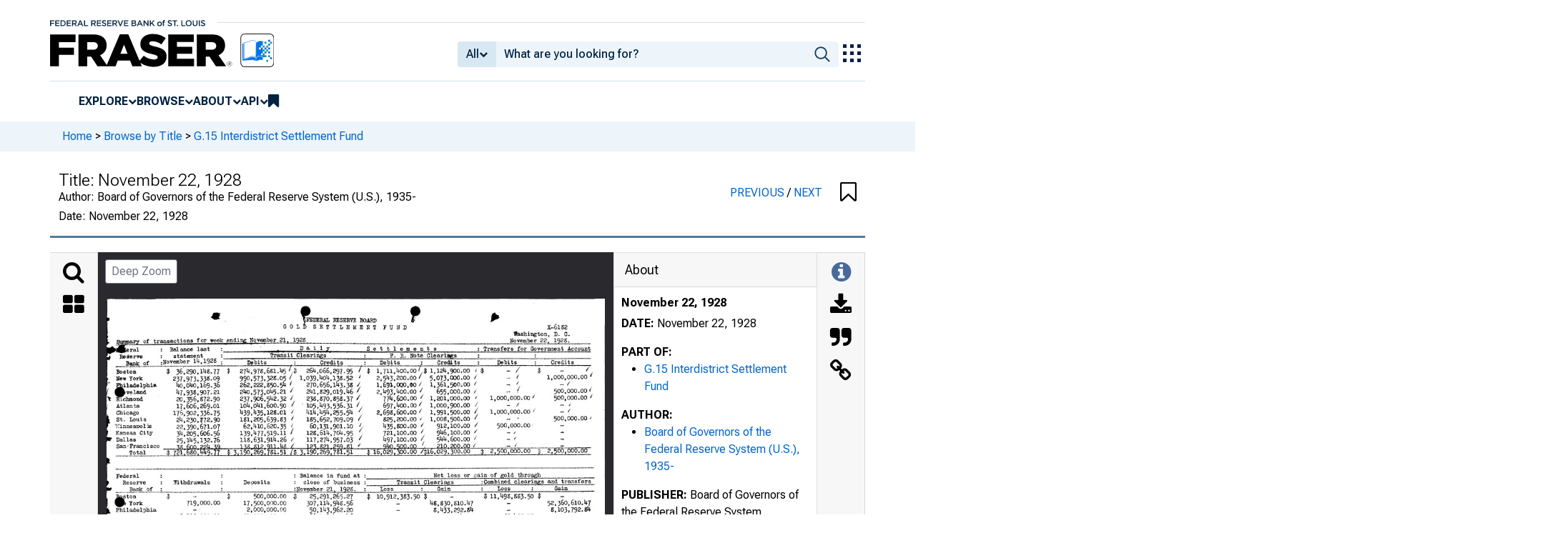

--- FILE ---
content_type: image/svg+xml
request_url: https://iiif.slf.digirati.io/svg/item/480079/480079_0_0000
body_size: 41562
content:
<svg viewBox="0 0 3736 2393" xmlns="http://www.w3.org/2000/svg">
  <text x="2272" y="168" textLength="60" font-size="244" lengthAdjust="spacingAndGlyphs" class="text-line-segment">t</text>
  <text x="3304" y="225" textLength="152" font-size="53" lengthAdjust="spacingAndGlyphs" class="text-line-segment">X-61S2</text>
  <text x="3049" y="274" textLength="422" font-size="53" lengthAdjust="spacingAndGlyphs" class="text-line-segment">Washington, D. 0.</text>
  <text x="3024" y="324" textLength="445" font-size="53" lengthAdjust="spacingAndGlyphs" class="text-line-segment">November 22, 1928.</text>
  <text x="474" y="389" textLength="292" font-size="53" lengthAdjust="spacingAndGlyphs" class="text-line-segment">Balance last</text>
  <text x="503" y="439" textLength="215" font-size="53" lengthAdjust="spacingAndGlyphs" class="text-line-segment">statement</text>
  <text x="421" y="480" textLength="402" font-size="53" lengthAdjust="spacingAndGlyphs" class="text-line-segment">November 14,1928</text>
  <text x="275" y="323" textLength="1219" font-size="53" lengthAdjust="spacingAndGlyphs" class="text-line-segment">of transactions for week ending November 21, 1928</text>
  <text x="75" y="333" textLength="173" font-size="53" lengthAdjust="spacingAndGlyphs" class="text-line-segment">Summary</text>
  <text x="0" y="397" textLength="224" font-size="53" lengthAdjust="spacingAndGlyphs" class="text-line-segment">##eral</text>
  <text x="0" y="443" textLength="268" font-size="53" lengthAdjust="spacingAndGlyphs" class="text-line-segment">** Reserve</text>
  <text x="144" y="496" textLength="170" font-size="53" lengthAdjust="spacingAndGlyphs" class="text-line-segment">Bank of</text>
  <text x="71" y="558" textLength="148" font-size="53" lengthAdjust="spacingAndGlyphs" class="text-line-segment">Boston</text>
  <text x="70" y="609" textLength="201" font-size="53" lengthAdjust="spacingAndGlyphs" class="text-line-segment">Sew York</text>
  <text x="132" y="711" textLength="167" font-size="53" lengthAdjust="spacingAndGlyphs" class="text-line-segment">feveland</text>
  <text x="86" y="762" textLength="189" font-size="53" lengthAdjust="spacingAndGlyphs" class="text-line-segment">[Tchmond</text>
  <text x="72" y="814" textLength="172" font-size="53" lengthAdjust="spacingAndGlyphs" class="text-line-segment">Atlanta</text>
  <text x="74" y="865" textLength="167" font-size="53" lengthAdjust="spacingAndGlyphs" class="text-line-segment">Chicago</text>
  <text x="74" y="916" textLength="222" font-size="53" lengthAdjust="spacingAndGlyphs" class="text-line-segment">St. Loui s</text>
  <text x="71" y="966" textLength="266" font-size="53" lengthAdjust="spacingAndGlyphs" class="text-line-segment">I'inneaool is</text>
  <text x="68" y="1017" textLength="280" font-size="53" lengthAdjust="spacingAndGlyphs" class="text-line-segment">Kansas City-</text>
  <text x="71" y="1067" textLength="146" font-size="53" lengthAdjust="spacingAndGlyphs" class="text-line-segment">Dallas</text>
  <text x="75" y="1116" textLength="319" font-size="53" lengthAdjust="spacingAndGlyphs" class="text-line-segment">San-Francisco</text>
  <text x="170" y="1165" textLength="120" font-size="53" lengthAdjust="spacingAndGlyphs" class="text-line-segment">Total</text>
  <text x="72" y="609" textLength="87" font-size="53" lengthAdjust="spacingAndGlyphs" class="text-line-segment">J RCW</text>
  <text x="71" y="659" textLength="87" font-size="53" lengthAdjust="spacingAndGlyphs" class="text-line-segment">Phi]</text>
  <text x="60" y="731" textLength="81" font-size="53" lengthAdjust="spacingAndGlyphs" class="text-line-segment">W 1</text>
  <text x="72" y="763" textLength="85" font-size="53" lengthAdjust="spacingAndGlyphs" class="text-line-segment">Ricl</text>
  <text x="451" y="560" textLength="396" font-size="53" lengthAdjust="spacingAndGlyphs" class="text-line-segment">$ 36,290,148.77</text>
  <text x="499" y="616" textLength="346" font-size="53" lengthAdjust="spacingAndGlyphs" class="text-line-segment">237,973.338.09</text>
  <text x="522" y="663" textLength="324" font-size="53" lengthAdjust="spacingAndGlyphs" class="text-line-segment">40,040,169.36</text>
  <text x="523" y="717" textLength="327" font-size="53" lengthAdjust="spacingAndGlyphs" class="text-line-segment">47.938.907.21</text>
  <text x="524" y="768" textLength="322" font-size="53" lengthAdjust="spacingAndGlyphs" class="text-line-segment">20,356.872.90</text>
  <text x="524" y="819" textLength="323" font-size="53" lengthAdjust="spacingAndGlyphs" class="text-line-segment">17,606,269.01</text>
  <text x="500" y="873" textLength="347" font-size="53" lengthAdjust="spacingAndGlyphs" class="text-line-segment">176,902,336.75</text>
  <text x="524" y="923" textLength="322" font-size="53" lengthAdjust="spacingAndGlyphs" class="text-line-segment">24,230,^72.90</text>
  <text x="525" y="975" textLength="321" font-size="53" lengthAdjust="spacingAndGlyphs" class="text-line-segment">22,390,671.07</text>
  <text x="527" y="1026" textLength="319" font-size="53" lengthAdjust="spacingAndGlyphs" class="text-line-segment">34,205,606.56</text>
  <text x="525" y="1077" textLength="321" font-size="53" lengthAdjust="spacingAndGlyphs" class="text-line-segment">25,145,132.76</text>
  <text x="510" y="1130" textLength="353" font-size="53" lengthAdjust="spacingAndGlyphs" class="text-line-segment">.3fl.6on.gg4.g3.</text>
  <text x="451" y="1166" textLength="528" font-size="53" lengthAdjust="spacingAndGlyphs" class="text-line-segment">$ 721.680:449.77 $ 3</text>
  <text x="71" y="1340" textLength="168" font-size="53" lengthAdjust="spacingAndGlyphs" class="text-line-segment">Federal</text>
  <text x="404" y="1340" textLength="13" font-size="53" lengthAdjust="spacingAndGlyphs" class="text-line-segment">:</text>
  <text x="1406" y="1338" textLength="544" font-size="53" lengthAdjust="spacingAndGlyphs" class="text-line-segment">: Balance in fund at :</text>
  <text x="2451" y="1333" textLength="801" font-size="53" lengthAdjust="spacingAndGlyphs" class="text-line-segment">Net loss or sain of gold through</text>
  <text x="121" y="1389" textLength="171" font-size="53" lengthAdjust="spacingAndGlyphs" class="text-line-segment">Reserve</text>
  <text x="406" y="1389" textLength="13" font-size="53" lengthAdjust="spacingAndGlyphs" class="text-line-segment">:</text>
  <text x="501" y="1388" textLength="272" font-size="53" lengthAdjust="spacingAndGlyphs" class="text-line-segment">Withdrawals</text>
  <text x="859" y="1388" textLength="13" font-size="53" lengthAdjust="spacingAndGlyphs" class="text-line-segment">:</text>
  <text x="1027" y="1386" textLength="196" font-size="53" lengthAdjust="spacingAndGlyphs" class="text-line-segment">Deposits</text>
  <text x="1408" y="1387" textLength="542" font-size="53" lengthAdjust="spacingAndGlyphs" class="text-line-segment">: close of business :</text>
  <text x="2176" y="1386" textLength="422" font-size="53" lengthAdjust="spacingAndGlyphs" class="text-line-segment">Transit Clearings</text>
  <text x="2811" y="1382" textLength="818" font-size="53" lengthAdjust="spacingAndGlyphs" class="text-line-segment">:Combined clearings and transfers</text>
  <text x="171" y="1439" textLength="247" font-size="53" lengthAdjust="spacingAndGlyphs" class="text-line-segment">Bank of :</text>
  <text x="1407" y="1440" textLength="538" font-size="53" lengthAdjust="spacingAndGlyphs" class="text-line-segment">:November 21, 1928. :</text>
  <text x="2051" y="1438" textLength="97" font-size="53" lengthAdjust="spacingAndGlyphs" class="text-line-segment">Loss</text>
  <text x="2359" y="1438" textLength="13" font-size="53" lengthAdjust="spacingAndGlyphs" class="text-line-segment">:</text>
  <text x="2480" y="1438" textLength="98" font-size="53" lengthAdjust="spacingAndGlyphs" class="text-line-segment">Gain</text>
  <text x="2810" y="1434" textLength="13" font-size="53" lengthAdjust="spacingAndGlyphs" class="text-line-segment">:</text>
  <text x="2935" y="1434" textLength="96" font-size="53" lengthAdjust="spacingAndGlyphs" class="text-line-segment">Loss</text>
  <text x="3190" y="1434" textLength="13" font-size="53" lengthAdjust="spacingAndGlyphs" class="text-line-segment">:</text>
  <text x="3362" y="1434" textLength="98" font-size="53" lengthAdjust="spacingAndGlyphs" class="text-line-segment">Gain</text>
  <text x="71" y="1494" textLength="144" font-size="53" lengthAdjust="spacingAndGlyphs" class="text-line-segment">Mston</text>
  <text x="60" y="1545" textLength="22" font-size="53" lengthAdjust="spacingAndGlyphs" class="text-line-segment">^</text>
  <text x="169" y="1545" textLength="102" font-size="53" lengthAdjust="spacingAndGlyphs" class="text-line-segment">York</text>
  <text x="69" y="1595" textLength="300" font-size="53" lengthAdjust="spacingAndGlyphs" class="text-line-segment">Philadelphia</text>
  <text x="0" y="1645" textLength="295" font-size="53" lengthAdjust="spacingAndGlyphs" class="text-line-segment">I Cleveland</text>
  <text x="0" y="1697" textLength="273" font-size="53" lengthAdjust="spacingAndGlyphs" class="text-line-segment">I Richmond</text>
  <text x="19" y="1746" textLength="226" font-size="53" lengthAdjust="spacingAndGlyphs" class="text-line-segment">f Atlanta</text>
  <text x="0" y="1797" textLength="245" font-size="53" lengthAdjust="spacingAndGlyphs" class="text-line-segment">, Chicago</text>
  <text x="173" y="1849" textLength="118" font-size="53" lengthAdjust="spacingAndGlyphs" class="text-line-segment">Louis</text>
  <text x="0" y="1901" textLength="343" font-size="53" lengthAdjust="spacingAndGlyphs" class="text-line-segment">^PJptnea &gt;olis</text>
  <text x="0" y="1949" textLength="343" font-size="53" lengthAdjust="spacingAndGlyphs" class="text-line-segment">r Kansas City</text>
  <text x="0" y="2001" textLength="216" font-size="53" lengthAdjust="spacingAndGlyphs" class="text-line-segment">I Dallas</text>
  <text x="0" y="2050" textLength="392" font-size="53" lengthAdjust="spacingAndGlyphs" class="text-line-segment">^ San Francisco</text>
  <text x="196" y="2102" textLength="119" font-size="53" lengthAdjust="spacingAndGlyphs" class="text-line-segment">Total</text>
  <text x="602" y="1545" textLength="248" font-size="58" lengthAdjust="spacingAndGlyphs" class="text-line-segment">719,000.00</text>
  <text x="549" y="1644" textLength="300" font-size="58" lengthAdjust="spacingAndGlyphs" class="text-line-segment">2,500,000.00</text>
  <text x="524" y="1744" textLength="327" font-size="64" lengthAdjust="spacingAndGlyphs" class="text-line-segment">10,000,000.00</text>
  <text x="550" y="1846" textLength="295" font-size="53" lengthAdjust="spacingAndGlyphs" class="text-line-segment">5,000,000.00</text>
  <text x="548" y="2048" textLength="299" font-size="58" lengthAdjust="spacingAndGlyphs" class="text-line-segment">1,000,000.00</text>
  <text x="1496" y="172" textLength="530" font-size="42" lengthAdjust="spacingAndGlyphs" class="text-line-segment">FEDERAL RESERVE BOARD</text>
  <text x="1550" y="223" textLength="451" font-size="42" lengthAdjust="spacingAndGlyphs" class="text-line-segment">SETTLEMENT</text>
  <text x="2073" y="225" textLength="167" font-size="53" lengthAdjust="spacingAndGlyphs" class="text-line-segment">FUND</text>
  <text x="1449" y="380" textLength="200" font-size="53" lengthAdjust="spacingAndGlyphs" class="text-line-segment">Daily</text>
  <text x="1951" y="385" textLength="495" font-size="53" lengthAdjust="spacingAndGlyphs" class="text-line-segment">Settlements</text>
  <text x="2826" y="385" textLength="800" font-size="53" lengthAdjust="spacingAndGlyphs" class="text-line-segment">Transfers for Government Account</text>
  <text x="1053" y="488" textLength="144" font-size="53" lengthAdjust="spacingAndGlyphs" class="text-line-segment">Debits</text>
  <text x="1226" y="434" textLength="417" font-size="53" lengthAdjust="spacingAndGlyphs" class="text-line-segment">Transit Clearings</text>
  <text x="999" y="557" textLength="344" font-size="53" lengthAdjust="spacingAndGlyphs" class="text-line-segment">274,978,681.45</text>
  <text x="999" y="612" textLength="383" font-size="53" lengthAdjust="spacingAndGlyphs" class="text-line-segment">990,573,328.05 /</text>
  <text x="999" y="660" textLength="390" font-size="53" lengthAdjust="spacingAndGlyphs" class="text-line-segment">262,222,850.54 f</text>
  <text x="1000" y="713" textLength="388" font-size="53" lengthAdjust="spacingAndGlyphs" class="text-line-segment">240,573.045,21 /</text>
  <text x="1000" y="765" textLength="391" font-size="53" lengthAdjust="spacingAndGlyphs" class="text-line-segment">237,906.542.32 /</text>
  <text x="1001" y="815" textLength="343" font-size="53" lengthAdjust="spacingAndGlyphs" class="text-line-segment">104,041,600.90</text>
  <text x="999" y="868" textLength="349" font-size="53" lengthAdjust="spacingAndGlyphs" class="text-line-segment">439.435,128.01</text>
  <text x="1000" y="920" textLength="345" font-size="53" lengthAdjust="spacingAndGlyphs" class="text-line-segment">181,205,639.83</text>
  <text x="1025" y="970" textLength="319" font-size="53" lengthAdjust="spacingAndGlyphs" class="text-line-segment">62,410,620.35</text>
  <text x="1001" y="1023" textLength="346" font-size="53" lengthAdjust="spacingAndGlyphs" class="text-line-segment">139,477,519.11</text>
  <text x="1002" y="1071" textLength="344" font-size="53" lengthAdjust="spacingAndGlyphs" class="text-line-segment">118,631.914.26</text>
  <text x="1202" y="1124" textLength="148" font-size="53" lengthAdjust="spacingAndGlyphs" class="text-line-segment">91,1.43</text>
  <text x="1386" y="805" textLength="14" font-size="58" lengthAdjust="spacingAndGlyphs" class="text-line-segment">/</text>
  <text x="1384" y="858" textLength="14" font-size="58" lengthAdjust="spacingAndGlyphs" class="text-line-segment">/</text>
  <text x="1384" y="910" textLength="14" font-size="58" lengthAdjust="spacingAndGlyphs" class="text-line-segment">/</text>
  <text x="1379" y="1012" textLength="13" font-size="53" lengthAdjust="spacingAndGlyphs" class="text-line-segment">/</text>
  <text x="1383" y="1068" textLength="13" font-size="53" lengthAdjust="spacingAndGlyphs" class="text-line-segment">/</text>
  <text x="1378" y="1120" textLength="38" font-size="78" lengthAdjust="spacingAndGlyphs" class="text-line-segment">L</text>
  <text x="2049" y="488" textLength="146" font-size="53" lengthAdjust="spacingAndGlyphs" class="text-line-segment">Debits</text>
  <text x="2124" y="436" textLength="501" font-size="53" lengthAdjust="spacingAndGlyphs" class="text-line-segment">F. R. Note ClearigSgs</text>
  <text x="1498" y="553" textLength="171" font-size="53" lengthAdjust="spacingAndGlyphs" class="text-line-segment">264,066</text>
  <text x="1449" y="608" textLength="220" font-size="53" lengthAdjust="spacingAndGlyphs" class="text-line-segment">1.039,404</text>
  <text x="1499" y="659" textLength="171" font-size="53" lengthAdjust="spacingAndGlyphs" class="text-line-segment">270,656</text>
  <text x="1499" y="711" textLength="170" font-size="53" lengthAdjust="spacingAndGlyphs" class="text-line-segment">241,829</text>
  <text x="1499" y="764" textLength="170" font-size="53" lengthAdjust="spacingAndGlyphs" class="text-line-segment">238,870</text>
  <text x="1466" y="817" textLength="208" font-size="53" lengthAdjust="spacingAndGlyphs" class="text-line-segment">' 105.493</text>
  <text x="1498" y="866" textLength="172" font-size="53" lengthAdjust="spacingAndGlyphs" class="text-line-segment">414,454</text>
  <text x="1499" y="920" textLength="172" font-size="53" lengthAdjust="spacingAndGlyphs" class="text-line-segment">185.652</text>
  <text x="1525" y="971" textLength="144" font-size="53" lengthAdjust="spacingAndGlyphs" class="text-line-segment">60,131</text>
  <text x="1499" y="1019" textLength="172" font-size="53" lengthAdjust="spacingAndGlyphs" class="text-line-segment">128,614</text>
  <text x="1499" y="1071" textLength="171" font-size="53" lengthAdjust="spacingAndGlyphs" class="text-line-segment">117,274</text>
  <text x="1500" y="1126" textLength="172" font-size="53" lengthAdjust="spacingAndGlyphs" class="text-line-segment">123.821</text>
  <text x="1677" y="560" textLength="166" font-size="53" lengthAdjust="spacingAndGlyphs" class="text-line-segment">,297.95</text>
  <text x="1678" y="610" textLength="167" font-size="53" lengthAdjust="spacingAndGlyphs" class="text-line-segment">.138-52</text>
  <text x="1677" y="662" textLength="167" font-size="53" lengthAdjust="spacingAndGlyphs" class="text-line-segment">,143.38</text>
  <text x="1677" y="711" textLength="169" font-size="53" lengthAdjust="spacingAndGlyphs" class="text-line-segment">.019.46</text>
  <text x="1679" y="766" textLength="165" font-size="53" lengthAdjust="spacingAndGlyphs" class="text-line-segment">,858.37</text>
  <text x="1679" y="819" textLength="165" font-size="53" lengthAdjust="spacingAndGlyphs" class="text-line-segment">.536.31</text>
  <text x="1678" y="870" textLength="166" font-size="53" lengthAdjust="spacingAndGlyphs" class="text-line-segment">.255.54</text>
  <text x="1678" y="921" textLength="168" font-size="53" lengthAdjust="spacingAndGlyphs" class="text-line-segment">,709.09</text>
  <text x="1679" y="970" textLength="166" font-size="53" lengthAdjust="spacingAndGlyphs" class="text-line-segment">,901.10</text>
  <text x="1679" y="1024" textLength="165" font-size="53" lengthAdjust="spacingAndGlyphs" class="text-line-segment">.704.95</text>
  <text x="1679" y="1075" textLength="167" font-size="53" lengthAdjust="spacingAndGlyphs" class="text-line-segment">.957.03</text>
  <text x="981" y="1160" textLength="866" font-size="53" lengthAdjust="spacingAndGlyphs" class="text-line-segment">. 1901S9'.781^51 /$ 3.190I269I78U51</text>
  <text x="1955" y="1160" textLength="771" font-size="53" lengthAdjust="spacingAndGlyphs" class="text-line-segment">$ I6.029l300j00 Z$16,029',300.00</text>
  <text x="2807" y="1160" textLength="816" font-size="53" lengthAdjust="spacingAndGlyphs" class="text-line-segment">$ 2,500,000.00 3 2,500.000:00"</text>
  <text x="904" y="1497" textLength="24" font-size="53" lengthAdjust="spacingAndGlyphs" class="text-line-segment">$</text>
  <text x="1104" y="1493" textLength="242" font-size="53" lengthAdjust="spacingAndGlyphs" class="text-line-segment">500,000.00</text>
  <text x="1027" y="1545" textLength="317" font-size="53" lengthAdjust="spacingAndGlyphs" class="text-line-segment">17,500,000.00</text>
  <text x="1052" y="1593" textLength="294" font-size="58" lengthAdjust="spacingAndGlyphs" class="text-line-segment">2,000,000.00</text>
  <text x="1027" y="1644" textLength="319" font-size="58" lengthAdjust="spacingAndGlyphs" class="text-line-segment">21,000,000.00</text>
  <text x="1052" y="1748" textLength="137" font-size="53" lengthAdjust="spacingAndGlyphs" class="text-line-segment">7,270,</text>
  <text x="1050" y="1799" textLength="139" font-size="53" lengthAdjust="spacingAndGlyphs" class="text-line-segment">9,500,</text>
  <text x="1052" y="1848" textLength="138" font-size="53" lengthAdjust="spacingAndGlyphs" class="text-line-segment">5,000,</text>
  <text x="1051" y="1895" textLength="140" font-size="58" lengthAdjust="spacingAndGlyphs" class="text-line-segment">1,000,</text>
  <text x="1052" y="1949" textLength="137" font-size="53" lengthAdjust="spacingAndGlyphs" class="text-line-segment">8,500,</text>
  <text x="1101" y="2001" textLength="89" font-size="53" lengthAdjust="spacingAndGlyphs" class="text-line-segment">500.</text>
  <text x="1025" y="2048" textLength="166" font-size="53" lengthAdjust="spacingAndGlyphs" class="text-line-segment">21.148.</text>
  <text x="1201" y="1745" textLength="145" font-size="53" lengthAdjust="spacingAndGlyphs" class="text-line-segment">000.00</text>
  <text x="1200" y="1796" textLength="146" font-size="53" lengthAdjust="spacingAndGlyphs" class="text-line-segment">000.00</text>
  <text x="1200" y="1846" textLength="146" font-size="53" lengthAdjust="spacingAndGlyphs" class="text-line-segment">000.00</text>
  <text x="1199" y="1896" textLength="146" font-size="53" lengthAdjust="spacingAndGlyphs" class="text-line-segment">000.00</text>
  <text x="1200" y="1947" textLength="146" font-size="53" lengthAdjust="spacingAndGlyphs" class="text-line-segment">000.00</text>
  <text x="1199" y="1998" textLength="146" font-size="53" lengthAdjust="spacingAndGlyphs" class="text-line-segment">000.00</text>
  <text x="1202" y="2051" textLength="143" font-size="53" lengthAdjust="spacingAndGlyphs" class="text-line-segment">300.00</text>
  <text x="474" y="2100" textLength="453" font-size="53" lengthAdjust="spacingAndGlyphs" class="text-line-segment">3 19,219.000:00 $</text>
  <text x="1026" y="2100" textLength="320" font-size="53" lengthAdjust="spacingAndGlyphs" class="text-line-segment">93.918.300.00</text>
  <text x="1428" y="2100" textLength="414" font-size="53" lengthAdjust="spacingAndGlyphs" class="text-line-segment">$ 796.379.749.77</text>
  <text x="1955" y="2100" textLength="795" font-size="53" lengthAdjust="spacingAndGlyphs" class="text-line-segment">&amp; 65.383.398.28 $ 65.383.398.28</text>
  <text x="2832" y="2100" textLength="798" font-size="53" lengthAdjust="spacingAndGlyphs" class="text-line-segment">$ 68.240.924.03 $ 68.240.924.03</text>
  <text x="1401" y="1498" textLength="26" font-size="58" lengthAdjust="spacingAndGlyphs" class="text-line-segment">$</text>
  <text x="1523" y="1497" textLength="147" font-size="53" lengthAdjust="spacingAndGlyphs" class="text-line-segment">25,291</text>
  <text x="1501" y="1547" textLength="170" font-size="53" lengthAdjust="spacingAndGlyphs" class="text-line-segment">307,114</text>
  <text x="1523" y="1598" textLength="147" font-size="53" lengthAdjust="spacingAndGlyphs" class="text-line-segment">50.143</text>
  <text x="1524" y="1649" textLength="145" font-size="53" lengthAdjust="spacingAndGlyphs" class="text-line-segment">66,356</text>
  <text x="1524" y="1697" textLength="145" font-size="53" lengthAdjust="spacingAndGlyphs" class="text-line-segment">21,247</text>
  <text x="1524" y="1748" textLength="146" font-size="53" lengthAdjust="spacingAndGlyphs" class="text-line-segment">16,631</text>
  <text x="1499" y="1801" textLength="172" font-size="53" lengthAdjust="spacingAndGlyphs" class="text-line-segment">159.714</text>
  <text x="1523" y="1851" textLength="146" font-size="53" lengthAdjust="spacingAndGlyphs" class="text-line-segment">29.361</text>
  <text x="1524" y="1899" textLength="148" font-size="58" lengthAdjust="spacingAndGlyphs" class="text-line-segment">21,088</text>
  <text x="1524" y="1951" textLength="144" font-size="53" lengthAdjust="spacingAndGlyphs" class="text-line-segment">32,067</text>
  <text x="1524" y="2004" textLength="146" font-size="53" lengthAdjust="spacingAndGlyphs" class="text-line-segment">24,335</text>
  <text x="1522" y="2050" textLength="149" font-size="53" lengthAdjust="spacingAndGlyphs" class="text-line-segment">43*026</text>
  <text x="1679" y="1498" textLength="164" font-size="53" lengthAdjust="spacingAndGlyphs" class="text-line-segment">,265.27</text>
  <text x="1679" y="1549" textLength="165" font-size="53" lengthAdjust="spacingAndGlyphs" class="text-line-segment">.945.56</text>
  <text x="1678" y="1597" textLength="166" font-size="53" lengthAdjust="spacingAndGlyphs" class="text-line-segment">,962.20</text>
  <text x="1679" y="1646" textLength="166" font-size="53" lengthAdjust="spacingAndGlyphs" class="text-line-segment">,481.46</text>
  <text x="1678" y="1701" textLength="166" font-size="53" lengthAdjust="spacingAndGlyphs" class="text-line-segment">,522.95</text>
  <text x="1679" y="1748" textLength="166" font-size="53" lengthAdjust="spacingAndGlyphs" class="text-line-segment">,704.42</text>
  <text x="1678" y="1800" textLength="166" font-size="53" lengthAdjust="spacingAndGlyphs" class="text-line-segment">,364.28</text>
  <text x="1678" y="1849" textLength="166" font-size="53" lengthAdjust="spacingAndGlyphs" class="text-line-segment">,142.16</text>
  <text x="1678" y="1900" textLength="167" font-size="53" lengthAdjust="spacingAndGlyphs" class="text-line-segment">,251.82</text>
  <text x="1678" y="1952" textLength="166" font-size="53" lengthAdjust="spacingAndGlyphs" class="text-line-segment">,792.4o</text>
  <text x="1678" y="2006" textLength="168" font-size="53" lengthAdjust="spacingAndGlyphs" class="text-line-segment">,675.53</text>
  <text x="1678" y="2056" textLength="167" font-size="53" lengthAdjust="spacingAndGlyphs" class="text-line-segment">.572.72</text>
  <text x="1866" y="547" textLength="50" font-size="92" lengthAdjust="spacingAndGlyphs" class="text-line-segment">T</text>
  <text x="1891" y="593" textLength="11" font-size="46" lengthAdjust="spacingAndGlyphs" class="text-line-segment">/</text>
  <text x="1872" y="758" textLength="17" font-size="71" lengthAdjust="spacingAndGlyphs" class="text-line-segment">/</text>
  <text x="1874" y="847" textLength="39" font-size="71" lengthAdjust="spacingAndGlyphs" class="text-line-segment">//</text>
  <text x="1884" y="913" textLength="20" font-size="80" lengthAdjust="spacingAndGlyphs" class="text-line-segment">/</text>
  <text x="1866" y="1004" textLength="32" font-size="64" lengthAdjust="spacingAndGlyphs" class="text-line-segment">'/</text>
  <text x="1892" y="1058" textLength="10" font-size="42" lengthAdjust="spacingAndGlyphs" class="text-line-segment">/</text>
  <text x="1883" y="1108" textLength="10" font-size="42" lengthAdjust="spacingAndGlyphs" class="text-line-segment">/</text>
  <text x="1952" y="556" textLength="193" font-size="58" lengthAdjust="spacingAndGlyphs" class="text-line-segment">$ 1,711</text>
  <text x="2024" y="610" textLength="121" font-size="53" lengthAdjust="spacingAndGlyphs" class="text-line-segment">2,543</text>
  <text x="2025" y="660" textLength="122" font-size="58" lengthAdjust="spacingAndGlyphs" class="text-line-segment">1,691</text>
  <text x="2024" y="713" textLength="122" font-size="53" lengthAdjust="spacingAndGlyphs" class="text-line-segment">2.493</text>
  <text x="2074" y="766" textLength="72" font-size="53" lengthAdjust="spacingAndGlyphs" class="text-line-segment">774</text>
  <text x="2074" y="818" textLength="72" font-size="53" lengthAdjust="spacingAndGlyphs" class="text-line-segment">697</text>
  <text x="2025" y="867" textLength="122" font-size="58" lengthAdjust="spacingAndGlyphs" class="text-line-segment">2.698</text>
  <text x="2074" y="919" textLength="74" font-size="58" lengthAdjust="spacingAndGlyphs" class="text-line-segment">825</text>
  <text x="2073" y="973" textLength="74" font-size="53" lengthAdjust="spacingAndGlyphs" class="text-line-segment">435</text>
  <text x="2073" y="1021" textLength="76" font-size="53" lengthAdjust="spacingAndGlyphs" class="text-line-segment">721</text>
  <text x="2073" y="1073" textLength="73" font-size="53" lengthAdjust="spacingAndGlyphs" class="text-line-segment">497</text>
  <text x="2074" y="1114" textLength="76" font-size="53" lengthAdjust="spacingAndGlyphs" class="text-line-segment">q4O</text>
  <text x="2154" y="552" textLength="166" font-size="53" lengthAdjust="spacingAndGlyphs" class="text-line-segment">,400.00</text>
  <text x="2154" y="605" textLength="168" font-size="58" lengthAdjust="spacingAndGlyphs" class="text-line-segment">,200.00</text>
  <text x="2155" y="658" textLength="166" font-size="58" lengthAdjust="spacingAndGlyphs" class="text-line-segment">,000,60</text>
  <text x="2153" y="709" textLength="167" font-size="53" lengthAdjust="spacingAndGlyphs" class="text-line-segment">,400.00</text>
  <text x="2154" y="760" textLength="168" font-size="53" lengthAdjust="spacingAndGlyphs" class="text-line-segment">,600.00</text>
  <text x="2155" y="812" textLength="166" font-size="53" lengthAdjust="spacingAndGlyphs" class="text-line-segment">,4oo.oo</text>
  <text x="2154" y="864" textLength="167" font-size="53" lengthAdjust="spacingAndGlyphs" class="text-line-segment">,600.00</text>
  <text x="2155" y="915" textLength="165" font-size="53" lengthAdjust="spacingAndGlyphs" class="text-line-segment">,200.00</text>
  <text x="2156" y="967" textLength="167" font-size="58" lengthAdjust="spacingAndGlyphs" class="text-line-segment">,800.00</text>
  <text x="2154" y="1019" textLength="171" font-size="64" lengthAdjust="spacingAndGlyphs" class="text-line-segment">,100.00</text>
  <text x="2175" y="1068" textLength="147" font-size="53" lengthAdjust="spacingAndGlyphs" class="text-line-segment">100.00</text>
  <text x="2178" y="1123" textLength="145" font-size="53" lengthAdjust="spacingAndGlyphs" class="text-line-segment">500.00</text>
  <text x="2341" y="652" textLength="13" font-size="53" lengthAdjust="spacingAndGlyphs" class="text-line-segment">/</text>
  <text x="2347" y="699" textLength="13" font-size="53" lengthAdjust="spacingAndGlyphs" class="text-line-segment">/</text>
  <text x="2352" y="746" textLength="13" font-size="53" lengthAdjust="spacingAndGlyphs" class="text-line-segment">/</text>
  <text x="2342" y="802" textLength="21" font-size="53" lengthAdjust="spacingAndGlyphs" class="text-line-segment">z</text>
  <text x="2342" y="852" textLength="13" font-size="53" lengthAdjust="spacingAndGlyphs" class="text-line-segment">/</text>
  <text x="2349" y="910" textLength="8" font-size="32" lengthAdjust="spacingAndGlyphs" class="text-line-segment">/</text>
  <text x="2355" y="958" textLength="26" font-size="87" lengthAdjust="spacingAndGlyphs" class="text-line-segment">z</text>
  <text x="2356" y="1008" textLength="21" font-size="53" lengthAdjust="spacingAndGlyphs" class="text-line-segment">z</text>
  <text x="1953" y="1499" textLength="452" font-size="53" lengthAdjust="spacingAndGlyphs" class="text-line-segment">$ 10,912,383.50 $</text>
  <text x="2024" y="1801" textLength="320" font-size="53" lengthAdjust="spacingAndGlyphs" class="text-line-segment">24,980,872.47</text>
  <text x="2049" y="1902" textLength="297" font-size="53" lengthAdjust="spacingAndGlyphs" class="text-line-segment">2,278,719.25</text>
  <text x="2027" y="1950" textLength="319" font-size="53" lengthAdjust="spacingAndGlyphs" class="text-line-segment">10,862,814.16</text>
  <text x="2049" y="2005" textLength="297" font-size="53" lengthAdjust="spacingAndGlyphs" class="text-line-segment">1,356.957.23</text>
  <text x="2025" y="2054" textLength="321" font-size="53" lengthAdjust="spacingAndGlyphs" class="text-line-segment">14.991.651.67</text>
  <text x="2479" y="488" textLength="166" font-size="53" lengthAdjust="spacingAndGlyphs" class="text-line-segment">Credits</text>
  <text x="2427" y="552" textLength="138" font-size="53" lengthAdjust="spacingAndGlyphs" class="text-line-segment">1,124,</text>
  <text x="2424" y="611" textLength="141" font-size="58" lengthAdjust="spacingAndGlyphs" class="text-line-segment">5.073.</text>
  <text x="2425" y="657" textLength="139" font-size="53" lengthAdjust="spacingAndGlyphs" class="text-line-segment">1.361,</text>
  <text x="2475" y="712" textLength="90" font-size="53" lengthAdjust="spacingAndGlyphs" class="text-line-segment">655.</text>
  <text x="2425" y="759" textLength="141" font-size="58" lengthAdjust="spacingAndGlyphs" class="text-line-segment">1,201,</text>
  <text x="2426" y="812" textLength="141" font-size="58" lengthAdjust="spacingAndGlyphs" class="text-line-segment">1,000,</text>
  <text x="2426" y="866" textLength="139" font-size="53" lengthAdjust="spacingAndGlyphs" class="text-line-segment">1.991.</text>
  <text x="2426" y="914" textLength="141" font-size="58" lengthAdjust="spacingAndGlyphs" class="text-line-segment">1,008,</text>
  <text x="2476" y="968" textLength="89" font-size="53" lengthAdjust="spacingAndGlyphs" class="text-line-segment">912,</text>
  <text x="2476" y="1019" textLength="90" font-size="53" lengthAdjust="spacingAndGlyphs" class="text-line-segment">946,</text>
  <text x="2477" y="1069" textLength="89" font-size="53" lengthAdjust="spacingAndGlyphs" class="text-line-segment">544,</text>
  <text x="2574" y="553" textLength="147" font-size="53" lengthAdjust="spacingAndGlyphs" class="text-line-segment">900.00</text>
  <text x="2575" y="604" textLength="146" font-size="53" lengthAdjust="spacingAndGlyphs" class="text-line-segment">000.00</text>
  <text x="2577" y="656" textLength="146" font-size="53" lengthAdjust="spacingAndGlyphs" class="text-line-segment">500.00</text>
  <text x="2574" y="707" textLength="149" font-size="53" lengthAdjust="spacingAndGlyphs" class="text-line-segment">000.00</text>
  <text x="2574" y="759" textLength="147" font-size="53" lengthAdjust="spacingAndGlyphs" class="text-line-segment">000.00</text>
  <text x="2575" y="813" textLength="147" font-size="53" lengthAdjust="spacingAndGlyphs" class="text-line-segment">900.00</text>
  <text x="2577" y="864" textLength="145" font-size="53" lengthAdjust="spacingAndGlyphs" class="text-line-segment">500.00</text>
  <text x="2578" y="915" textLength="144" font-size="53" lengthAdjust="spacingAndGlyphs" class="text-line-segment">500.00</text>
  <text x="2577" y="965" textLength="147" font-size="58" lengthAdjust="spacingAndGlyphs" class="text-line-segment">100,00</text>
  <text x="2578" y="1016" textLength="144" font-size="53" lengthAdjust="spacingAndGlyphs" class="text-line-segment">100.00</text>
  <text x="2578" y="1066" textLength="144" font-size="53" lengthAdjust="spacingAndGlyphs" class="text-line-segment">600.00</text>
  <text x="2579" y="1120" textLength="146" font-size="58" lengthAdjust="spacingAndGlyphs" class="text-line-segment">200.00</text>
  <text x="2424" y="1547" textLength="322" font-size="53" lengthAdjust="spacingAndGlyphs" class="text-line-segment">48,830,810.47</text>
  <text x="2451" y="1599" textLength="296" font-size="53" lengthAdjust="spacingAndGlyphs" class="text-line-segment">8,433,292.84</text>
  <text x="2450" y="1651" textLength="296" font-size="53" lengthAdjust="spacingAndGlyphs" class="text-line-segment">1.255.974.25</text>
  <text x="2500" y="1699" textLength="247" font-size="53" lengthAdjust="spacingAndGlyphs" class="text-line-segment">964,316.05</text>
  <text x="2451" y="1750" textLength="297" font-size="53" lengthAdjust="spacingAndGlyphs" class="text-line-segment">1,451,935.41</text>
  <text x="2450" y="1850" textLength="297" font-size="53" lengthAdjust="spacingAndGlyphs" class="text-line-segment">4.447.069.26</text>
  <text x="2782" y="484" textLength="16" font-size="53" lengthAdjust="spacingAndGlyphs" class="text-line-segment">:</text>
  <text x="2928" y="487" textLength="145" font-size="53" lengthAdjust="spacingAndGlyphs" class="text-line-segment">Debits</text>
  <text x="3333" y="486" textLength="166" font-size="53" lengthAdjust="spacingAndGlyphs" class="text-line-segment">Credits</text>
  <text x="2765" y="555" textLength="53" font-size="29" lengthAdjust="spacingAndGlyphs" class="text-line-segment">' $</text>
  <text x="2755" y="601" textLength="14" font-size="58" lengthAdjust="spacingAndGlyphs" class="text-line-segment">/</text>
  <text x="2998" y="554" textLength="12" font-size="42" lengthAdjust="spacingAndGlyphs" class="text-line-segment">-</text>
  <text x="3069" y="554" textLength="10" font-size="42" lengthAdjust="spacingAndGlyphs" class="text-line-segment">/</text>
  <text x="3234" y="554" textLength="18" font-size="42" lengthAdjust="spacingAndGlyphs" class="text-line-segment">$</text>
  <text x="3593" y="545" textLength="10" font-size="42" lengthAdjust="spacingAndGlyphs" class="text-line-segment">/</text>
  <text x="3302" y="599" textLength="336" font-size="53" lengthAdjust="spacingAndGlyphs" class="text-line-segment">1,000,000.00 '</text>
  <text x="2756" y="647" textLength="13" font-size="53" lengthAdjust="spacingAndGlyphs" class="text-line-segment">/</text>
  <text x="3399" y="648" textLength="76" font-size="53" lengthAdjust="spacingAndGlyphs" class="text-line-segment">- z</text>
  <text x="2755" y="708" textLength="13" font-size="53" lengthAdjust="spacingAndGlyphs" class="text-line-segment">/</text>
  <text x="2762" y="749" textLength="11" font-size="46" lengthAdjust="spacingAndGlyphs" class="text-line-segment">/</text>
  <text x="2998" y="601" textLength="6" font-size="23" lengthAdjust="spacingAndGlyphs" class="text-line-segment">-</text>
  <text x="3073" y="601" textLength="5" font-size="23" lengthAdjust="spacingAndGlyphs" class="text-line-segment">/</text>
  <text x="2998" y="661" textLength="10" font-size="36" lengthAdjust="spacingAndGlyphs" class="text-line-segment">-</text>
  <text x="3073" y="661" textLength="5" font-size="36" lengthAdjust="spacingAndGlyphs" class="text-line-segment">'</text>
  <text x="2996" y="692" textLength="12" font-size="42" lengthAdjust="spacingAndGlyphs" class="text-line-segment">-</text>
  <text x="3078" y="690" textLength="21" font-size="73" lengthAdjust="spacingAndGlyphs" class="text-line-segment">(</text>
  <text x="2876" y="749" textLength="319" font-size="53" lengthAdjust="spacingAndGlyphs" class="text-line-segment">1,000,000.00 /</text>
  <text x="3354" y="755" textLength="284" font-size="53" lengthAdjust="spacingAndGlyphs" class="text-line-segment">500,000.00 /</text>
  <text x="2762" y="804" textLength="13" font-size="53" lengthAdjust="spacingAndGlyphs" class="text-line-segment">/</text>
  <text x="3000" y="806" textLength="12" font-size="42" lengthAdjust="spacingAndGlyphs" class="text-line-segment">-</text>
  <text x="3073" y="806" textLength="10" font-size="42" lengthAdjust="spacingAndGlyphs" class="text-line-segment">/</text>
  <text x="2757" y="868" textLength="449" font-size="80" lengthAdjust="spacingAndGlyphs" class="text-line-segment">/ 1,000,000.00 z</text>
  <text x="2759" y="902" textLength="29" font-size="53" lengthAdjust="spacingAndGlyphs" class="text-line-segment">Z</text>
  <text x="3354" y="909" textLength="281" font-size="53" lengthAdjust="spacingAndGlyphs" class="text-line-segment">500,000.00 /</text>
  <text x="2759" y="959" textLength="29" font-size="53" lengthAdjust="spacingAndGlyphs" class="text-line-segment">Z</text>
  <text x="2927" y="963" textLength="246" font-size="53" lengthAdjust="spacingAndGlyphs" class="text-line-segment">500,000.00</text>
  <text x="2755" y="1006" textLength="11" font-size="46" lengthAdjust="spacingAndGlyphs" class="text-line-segment">/</text>
  <text x="2755" y="1058" textLength="21" font-size="53" lengthAdjust="spacingAndGlyphs" class="text-line-segment">z</text>
  <text x="3000" y="1057" textLength="7" font-size="18" lengthAdjust="spacingAndGlyphs" class="text-line-segment">^</text>
  <text x="3053" y="1057" textLength="4" font-size="18" lengthAdjust="spacingAndGlyphs" class="text-line-segment">/</text>
  <text x="2999" y="1109" textLength="9" font-size="32" lengthAdjust="spacingAndGlyphs" class="text-line-segment">-</text>
  <text x="3061" y="1109" textLength="8" font-size="32" lengthAdjust="spacingAndGlyphs" class="text-line-segment">/</text>
  <text x="3050" y="1016" textLength="8" font-size="32" lengthAdjust="spacingAndGlyphs" class="text-line-segment">/</text>
  <text x="2829" y="1495" textLength="430" font-size="53" lengthAdjust="spacingAndGlyphs" class="text-line-segment">$ 11,492,883.50 3</text>
  <text x="2979" y="1647" textLength="220" font-size="53" lengthAdjust="spacingAndGlyphs" class="text-line-segment">82,425.75</text>
  <text x="2877" y="1799" textLength="320" font-size="53" lengthAdjust="spacingAndGlyphs" class="text-line-segment">26,627.972.47</text>
  <text x="2902" y="1899" textLength="296" font-size="53" lengthAdjust="spacingAndGlyphs" class="text-line-segment">2,302,419.25</text>
  <text x="2878" y="1948" textLength="322" font-size="53" lengthAdjust="spacingAndGlyphs" class="text-line-segment">10,637.814.16</text>
  <text x="2903" y="2001" textLength="297" font-size="53" lengthAdjust="spacingAndGlyphs" class="text-line-segment">1,309.457.23</text>
  <text x="2879" y="2051" textLength="319" font-size="53" lengthAdjust="spacingAndGlyphs" class="text-line-segment">15,721.951.67</text>
  <text x="3355" y="703" textLength="287" font-size="53" lengthAdjust="spacingAndGlyphs" class="text-line-segment">500,000.00 «</text>
  <text x="3400" y="805" textLength="24" font-size="27" lengthAdjust="spacingAndGlyphs" class="text-line-segment">—</text>
  <text x="3465" y="805" textLength="6" font-size="27" lengthAdjust="spacingAndGlyphs" class="text-line-segment">/</text>
  <text x="3400" y="850" textLength="6" font-size="23" lengthAdjust="spacingAndGlyphs" class="text-line-segment">-</text>
  <text x="3459" y="850" textLength="5" font-size="23" lengthAdjust="spacingAndGlyphs" class="text-line-segment">/</text>
  <text x="3400" y="959" textLength="26" font-size="29" lengthAdjust="spacingAndGlyphs" class="text-line-segment">—</text>
  <text x="3402" y="1007" textLength="24" font-size="27" lengthAdjust="spacingAndGlyphs" class="text-line-segment">—</text>
  <text x="3305" y="1545" textLength="323" font-size="53" lengthAdjust="spacingAndGlyphs" class="text-line-segment">52,360,610.47</text>
  <text x="3330" y="1595" textLength="296" font-size="53" lengthAdjust="spacingAndGlyphs" class="text-line-segment">8,103,792.84</text>
  <text x="3382" y="1697" textLength="245" font-size="53" lengthAdjust="spacingAndGlyphs" class="text-line-segment">290,716.05</text>
  <text x="3330" y="1749" textLength="299" font-size="53" lengthAdjust="spacingAndGlyphs" class="text-line-segment">1,755.435.41</text>
  <text x="3330" y="1848" textLength="296" font-size="53" lengthAdjust="spacingAndGlyphs" class="text-line-segment">5,130.369.26</text>
  <style>                                     
.text-line-segment { fill: rgba(0,0,0,0) }
.text-line-segment::selection { fill: #fff; background: rgba(15, 76, 155, 0.8) }
  </style>
</svg>